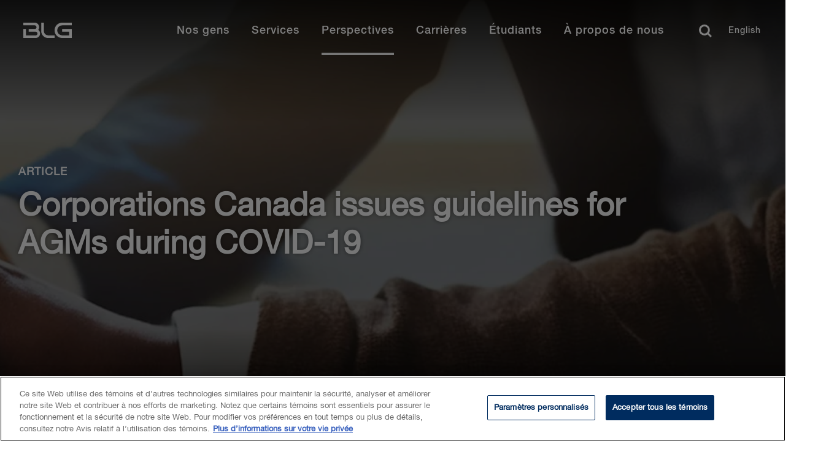

--- FILE ---
content_type: application/x-javascript
request_url: https://www.blg.com/ui/scripts/social-share.js
body_size: -914
content:
if (document.getElementById("coveo-center-column") != null) {
    document.addEventListener('newResultsDisplayed', async () => {
        initializeSocialShare();
    });
}
else {
    document.addEventListener("DOMContentLoaded", () => {
        initializeSocialShare();
    });
}

function initializeSocialShare() {
    const shareButtons = document.querySelectorAll('.share-button');
    shareButtons.forEach(button => {
        button.addEventListener('click', () => {
            const coveoResultCell = button.closest(".coveo-result-cell");
            const resultLinkAnchor = (coveoResultCell != null) ? coveoResultCell.querySelector("a.CoveoResultLink") : undefined;
            const nearest_socialShareListAncestor = button.closest(".social-share-list")?.dataset;
            const url = (resultLinkAnchor != undefined) ? resultLinkAnchor.href : (nearest_socialShareListAncestor.url != undefined) ? nearest_socialShareListAncestor.url : window.location.href;
            const pageTitle = (nearest_socialShareListAncestor.title != undefined) ? nearest_socialShareListAncestor.title : document.title;
            const platform = button.classList[1];
            let shareUrl;
            let newTab = true;
            switch (platform) {
                case 'facebook':
                    shareUrl = `https://www.facebook.com/sharer/sharer.php?u=${encodeURIComponent(url)}`;
                    break;
                case 'twitter':
                    shareUrl = `https://twitter.com/share?url=${encodeURIComponent(url)}`;
                    break;
                case 'linkedin':
                    shareUrl = `https://www.linkedin.com/shareArticle?url=${encodeURIComponent(url)}`;
                    break;
                case 'email':
                    shareUrl = `mailto:?Subject=${encodeURIComponent(pageTitle)}&body=${encodeURIComponent(button.dataset.emailbody)}%0D%0A%0D%0A${encodeURIComponent(url)}`;
                    newTab = false;
                    break;
            }
            if (newTab) { window.open(shareUrl, '_blank'); }
            else { window.open(shareUrl); }
        });
    });
}